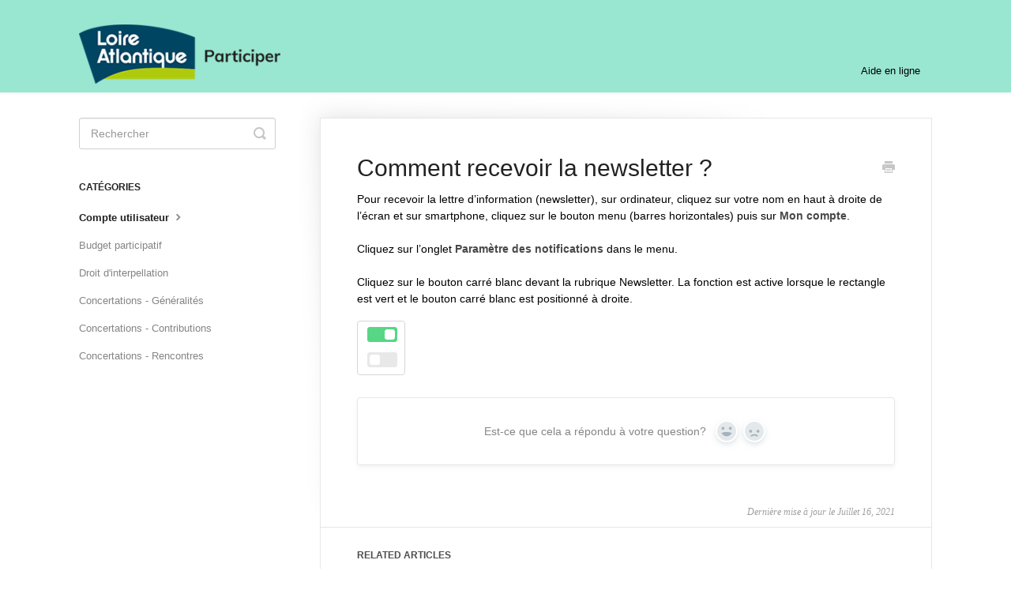

--- FILE ---
content_type: text/html; charset=utf-8
request_url: https://aide-participer.helpscoutdocs.com/article/30-comment-recevoir-la-newsletter
body_size: 3850
content:


<!DOCTYPE html>
<html>
    
<head>
    <meta charset="utf-8"/>
    <title>Comment recevoir la newsletter ? - Aide de participer.loire-atlantique.fr</title>
    <meta name="viewport" content="width=device-width, maximum-scale=1"/>
    <meta name="apple-mobile-web-app-capable" content="yes"/>
    <meta name="format-detection" content="telephone=no">
    <meta name="description" content="Pour recevoir la lettre d’information (newsletter), sur ordinateur, cliquez sur votre nom en haut à droite de l’écran et sur smartphone, cliquez sur le bouton m"/>
    <meta name="author" content="Participation citoyenne - Département de Loire-Atlantique"/>
    <link rel="canonical" href="https://aide-participer.helpscoutdocs.com/article/30-comment-recevoir-la-newsletter"/>
    
        
   
            <meta name="twitter:card" content="summary"/>
            <meta name="twitter:title" content="Comment recevoir la newsletter ?" />
            <meta name="twitter:description" content="Pour recevoir la lettre d’information (newsletter), sur ordinateur, cliquez sur votre nom en haut à droite de l’écran et sur smartphone, cliquez sur le bouton m"/>


    

    
        <link rel="stylesheet" href="//d3eto7onm69fcz.cloudfront.net/assets/stylesheets/launch-1769975569442.css">
    
    <style>
        body { background: #ffffff; }
        .navbar .navbar-inner { background: #99e6d1; }
        .navbar .nav li a, 
        .navbar .icon-private-w  { color: #000000; }
        .navbar .brand, 
        .navbar .nav li a:hover, 
        .navbar .nav li a:focus, 
        .navbar .nav .active a, 
        .navbar .nav .active a:hover, 
        .navbar .nav .active a:focus  { color: #ffffff; }
        .navbar a:hover .icon-private-w, 
        .navbar a:focus .icon-private-w, 
        .navbar .active a .icon-private-w, 
        .navbar .active a:hover .icon-private-w, 
        .navbar .active a:focus .icon-private-w { color: #ffffff; }
        #serp-dd .result a:hover,
        #serp-dd .result > li.active,
        #fullArticle strong a,
        #fullArticle a strong,
        .collection a,
        .contentWrapper a,
        .most-pop-articles .popArticles a,
        .most-pop-articles .popArticles a:hover span,
        .category-list .category .article-count,
        .category-list .category:hover .article-count { color: #0077cc; }
        #fullArticle, 
        #fullArticle p, 
        #fullArticle ul, 
        #fullArticle ol, 
        #fullArticle li, 
        #fullArticle div, 
        #fullArticle blockquote, 
        #fullArticle dd, 
        #fullArticle table { color:#000000; }
    </style>
    
    <link rel="apple-touch-icon-precomposed" href="//d3eto7onm69fcz.cloudfront.net/assets/ico/touch-152.png">
    <link rel="shortcut icon" type="image/png" href="//d33v4339jhl8k0.cloudfront.net/docs/assets/5f74446dcff47e00168fbaaf/images/5fd0dc0ba72c62318a4c068a/favicon.ico">
    <!--[if lt IE 9]>
    
        <script src="//d3eto7onm69fcz.cloudfront.net/assets/javascripts/html5shiv.min.js"></script>
    
    <![endif]-->
    
        <script type="application/ld+json">
        {"@context":"https://schema.org","@type":"WebSite","url":"https://aide-participer.helpscoutdocs.com","potentialAction":{"@type":"SearchAction","target":"https://aide-participer.helpscoutdocs.com/search?query={query}","query-input":"required name=query"}}
        </script>
    
        <script type="application/ld+json">
        {"@context":"https://schema.org","@type":"BreadcrumbList","itemListElement":[{"@type":"ListItem","position":1,"name":"Aide de participer.loire-atlantique.fr","item":"https://aide-participer.helpscoutdocs.com"},{"@type":"ListItem","position":2,"name":"Aide participer","item":"https://aide-participer.helpscoutdocs.com/collection/1-aide-participer"},{"@type":"ListItem","position":3,"name":"Comment recevoir la newsletter ?","item":"https://aide-participer.helpscoutdocs.com/article/30-comment-recevoir-la-newsletter"}]}
        </script>
    
    
        <style>
.faqzWx.is-shade-muted {color:#000;}</style>
    
</head>
    
    <body>
        
<header id="mainNav" class="navbar">
    <div class="navbar-inner">
        <div class="container-fluid">
            <a class="brand" href="http://participer.loire-atlantique.fr/">
            
                
                    <img src="//d33v4339jhl8k0.cloudfront.net/docs/assets/5f74446dcff47e00168fbaaf/images/60f1a30f766e8844fc34746b/medium_LA_participer.png" alt="Aide de participer.loire-atlantique.fr" width="255" height="75">
                

            
            </a>
            
                <button type="button" class="btn btn-navbar" data-toggle="collapse" data-target=".nav-collapse">
                    <span class="sr-only">Toggle Navigation</span>
                    <span class="icon-bar"></span>
                    <span class="icon-bar"></span>
                    <span class="icon-bar"></span>
                </button>
            
            <div class="nav-collapse collapse">
                <nav role="navigation"><!-- added for accessibility -->
                <ul class="nav">
                    
                        <li id="home"><a href="/">Aide en ligne <b class="caret"></b></a></li>
                    
                    
                    
                </ul>
                </nav>
            </div><!--/.nav-collapse -->
        </div><!--/container-->
    </div><!--/navbar-inner-->
</header>
        <section id="contentArea" class="container-fluid">
            <div class="row-fluid">
                <section id="main-content" class="span9">
                    <div class="contentWrapper withRelated">
                        
    
    <article id="fullArticle">
        <h1 class="title">Comment recevoir la newsletter ?</h1>
    
        <a href="javascript:window.print()" class="printArticle" title="Imprimer cet article" aria-label="Print this Article"><i class="icon-print"></i></a>
        <p>Pour recevoir la lettre d’information (newsletter), sur ordinateur, cliquez sur votre nom en haut à droite de l’écran et sur smartphone, cliquez sur le bouton menu (barres horizontales) puis sur <strong>Mon compte</strong>.</p>
<div>
 Cliquez sur l’onglet <strong>Paramètre des notifications</strong> dans le menu.&nbsp;
</div>
<div>Cliquez sur le bouton carré blanc devant la rubrique Newsletter.&nbsp;La fonction est active lorsque le rectangle est vert et le bouton carré blanc est positionné à droite.</div>
<div>
 <p><img src="//d33v4339jhl8k0.cloudfront.net/docs/assets/5f74446dcff47e00168fbaaf/images/60ccabcd9e87cb3d0124514c/file-EhIBKLbjfl.png"></p>
</div>
    </article>
    
        <div class="articleRatings" data-article-url="https://aide-participer.helpscoutdocs.com/article/30-comment-recevoir-la-newsletter">
            <span class="articleRatings-question">Est-ce que cela a répondu à votre question?</span>
            <span class="articleRatings-feedback">
                <span class="articleRatings-feedback-tick">
                    <svg height="20" viewBox="0 0 20 20" width="20" xmlns="http://www.w3.org/2000/svg">
                        <path d="m8 14a.997.997 0 0 1 -.707-.293l-2-2a.999.999 0 1 1 1.414-1.414l1.293 1.293 4.293-4.293a.999.999 0 1 1 1.414 1.414l-5 5a.997.997 0 0 1 -.707.293" fill="#2CC683" fill-rule="evenodd"/>
                    </svg>
                </span>
                <span class="articleRatings-feedback-message">Merci pour votre retour</span>
            </span>
            <span class="articleRatings-failure">Il y a eu un problème avec l&#x27;envoi de votre commentaire</span>
            <div class="articleRatings-actions">
                <button class="rateAction rateAction--positive" data-rating="positive">
                    <span class="sr-only">Yes</span>
                    <span class="rating-face">
                        <svg xmlns="http://www.w3.org/2000/svg" width="24" height="24">
                            <path fill-rule="evenodd" d="M5.538 14.026A19.392 19.392 0 0 1 12 12.923c2.26 0 4.432.388 6.462 1.103-1.087 2.61-3.571 4.436-6.462 4.436-2.891 0-5.375-1.825-6.462-4.436zm1.847-3.872a1.846 1.846 0 1 1 0-3.692 1.846 1.846 0 0 1 0 3.692zm9.23 0a1.846 1.846 0 1 1 0-3.692 1.846 1.846 0 0 1 0 3.692z"/>
                        </svg>
                    </span>
                </button>
                <button class="rateAction rateAction--negative" data-rating="negative">
                    <span class="sr-only">No</span>
                    <span class="rating-face">
                        <svg xmlns="http://www.w3.org/2000/svg" width="24" height="24">
                            <path fill-rule="evenodd" d="M7.385 13.846a1.846 1.846 0 1 1 0-3.692 1.846 1.846 0 0 1 0 3.692zm9.23 0a1.846 1.846 0 1 1 0-3.692 1.846 1.846 0 0 1 0 3.692zm-.967 4.95a.992.992 0 0 1-.615-.212c-1.701-1.349-4.364-1.349-6.065 0a.998.998 0 0 1-1.36-.123.895.895 0 0 1 .127-1.3A6.897 6.897 0 0 1 12 15.692c1.555 0 3.069.521 4.266 1.467.41.326.467.909.127 1.3a.982.982 0 0 1-.745.335z"/>
                        </svg>
                    </span>
                </button>
            </div>
        </div>
     

    <section class="articleFoot">
    

    <time class="lu" datetime=2021-07-16 >Dernière mise à jour le Juillet 16, 2021</time>
    </section>

                    </div><!--/contentWrapper-->
                    
                        <section class="related">
                            <h3>Related Articles</h3>
                            <ul>
                                
                                    <li><a href="/article/25-information-projet-participatif"><i class="icon-article-doc"></i><span>Comment s’informer sur une concertation ?</span></a></li>
                                
                                    <li><a href="/article/31-comment-ne-plus-recevoir-la-newsletter"><i class="icon-article-doc"></i><span>Comment ne plus recevoir la newsletter ?</span></a></li>
                                
                            </ul>
                        </section>
                    
                </section><!--/content-->
                <aside id="sidebar" class="span3">
                 

<form action="/search" method="GET" id="searchBar" class="sm" autocomplete="off">
    
                    <input type="hidden" name="collectionId" value="5fd0da3bb6c6251cd1c349cd"/>
                    <input type="text" name="query" title="search-query" class="search-query" placeholder="Rechercher" value="" aria-label="Rechercher" />
                    <button type="submit">
                        <span class="sr-only">Toggle Search</span>
                        <i class="icon-search"></i>
                    </button>
                    <div id="serp-dd" style="display: none;" class="sb">
                        <ul class="result">
                        </ul>
                    </div>
                
</form>

                
                    <h3>Catégories</h3>
                    <ul class="nav nav-list">
                    
                        
                            <li  class="active" ><a href="/category/5-compte-utilisateur">Compte utilisateur  <i class="icon-arrow"></i></a></li>
                        
                    
                        
                            <li ><a href="/category/51-budget-participatif">Budget participatif  <i class="icon-arrow"></i></a></li>
                        
                    
                        
                            <li ><a href="/category/46-dic">Droit d&#x27;interpellation  <i class="icon-arrow"></i></a></li>
                        
                    
                        
                            <li ><a href="/category/4-general">Concertations - Généralités  <i class="icon-arrow"></i></a></li>
                        
                    
                        
                            <li ><a href="/category/6-propositions">Concertations - Contributions  <i class="icon-arrow"></i></a></li>
                        
                    
                        
                            <li ><a href="/category/7-rencontres">Concertations - Rencontres  <i class="icon-arrow"></i></a></li>
                        
                    
                    </ul>
                
                </aside><!--/span-->
            </div><!--/row-->
            <div id="noResults" style="display:none;">Aucun résultat trouvé</div>
            <footer>
                

<p>&copy;
    
        <a href="http://participer.loire-atlantique.fr/">Participation citoyenne - Département de Loire-Atlantique</a>
    
    2026. <span>Powered by <a rel="nofollow noopener noreferrer" href="https://www.helpscout.com/docs-refer/?co=Participation+citoyenne+-+D%C3%A9partement+de+Loire-Atlantique&utm_source=docs&utm_medium=footerlink&utm_campaign=Docs+Branding" target="_blank">Help Scout</a></span>
    
        
    
</p>

            </footer>
        </section><!--/.fluid-container-->
        
        
    <script src="//d3eto7onm69fcz.cloudfront.net/assets/javascripts/app4.min.js"></script>

<script>
// keep iOS links from opening safari
if(("standalone" in window.navigator) && window.navigator.standalone){
// If you want to prevent remote links in standalone web apps opening Mobile Safari, change 'remotes' to true
var noddy, remotes = false;
document.addEventListener('click', function(event) {
noddy = event.target;
while(noddy.nodeName !== "A" && noddy.nodeName !== "HTML") {
noddy = noddy.parentNode;
}

if('href' in noddy && noddy.href.indexOf('http') !== -1 && (noddy.href.indexOf(document.location.host) !== -1 || remotes)){
event.preventDefault();
document.location.href = noddy.href;
}

},false);
}
</script>
        
    </body>
</html>


